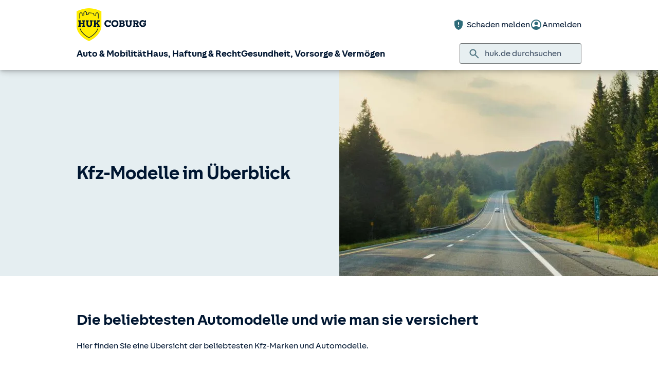

--- FILE ---
content_type: image/svg+xml
request_url: https://static.c.huk.de/content/dam/hukde/icons/navi/haftpflicht.svg
body_size: 1509
content:
<?xml version="1.0" encoding="utf-8"?>
<!-- Generator: Adobe Illustrator 26.5.0, SVG Export Plug-In . SVG Version: 6.00 Build 0)  -->
<svg version="1.1" xmlns="http://www.w3.org/2000/svg" xmlns:xlink="http://www.w3.org/1999/xlink" x="0px" y="0px"
	 viewBox="0 0 96 96" style="enable-background:new 0 0 96 96;" xml:space="preserve">
<style type="text/css">
	.st0{display:none;}
	.st1{display:inline;fill:#D9E021;}
	.st2{fill:#2F6C7A;}
	.st3{fill:#2F6C7A;}
	.st4{fill:#FFFFFF;}
	
		.st5{clip-path:url(#SVGID_00000133519199051888566720000008710635182450648724_);fill:url(#SVGID_00000046338844581030473570000006983882974983235979_);}
	.st6{fill:#FFED00;}
	.st7{clip-path:url(#SVGID_00000126305588887218360920000005901432891587973037_);fill:#2F6C7A;}
	.st8{clip-path:url(#SVGID_00000126305588887218360920000005901432891587973037_);fill:#FFFFFF;}
	.st9{clip-path:url(#SVGID_00000031889251516033370210000007939834114163944124_);fill:#2F6C7A;}
	.st10{clip-path:url(#SVGID_00000182489627487446170880000010048649714273120187_);fill:#2F6C7A;}
	.st11{clip-path:url(#SVGID_00000182489627487446170880000010048649714273120187_);fill:#FFFFFF;}
	.st12{clip-path:url(#SVGID_00000067919338240200878170000009976133066987880861_);fill:#2F6C7A;}
	.st13{clip-path:url(#SVGID_00000067919338240200878170000009976133066987880861_);fill:#FFFFFF;}
	.st14{fill:none;stroke:#2F6C7A;}
	.st15{clip-path:url(#SVGID_00000046320091041769288530000013144742331834382242_);fill:#2F6C7A;}
	.st16{clip-path:url(#SVGID_00000046320091041769288530000013144742331834382242_);fill:#FFFFFF;}
	.st17{clip-path:url(#SVGID_00000145775370488635429820000016402071005547071884_);fill:#2F6C7A;}
	.st18{clip-path:url(#SVGID_00000145775370488635429820000016402071005547071884_);fill:#FFFFFF;}
	.st19{clip-path:url(#SVGID_00000042719287393350220090000016749042842507410357_);fill:#2F6C7A;}
	.st20{clip-path:url(#SVGID_00000042719287393350220090000016749042842507410357_);fill:#FFFFFF;}
	.st21{clip-path:url(#SVGID_00000024714003855627660310000001108410524261815717_);fill:#2F6C7A;}
	.st22{clip-path:url(#SVGID_00000024714003855627660310000001108410524261815717_);fill:#FFFFFF;}
	.st23{clip-path:url(#SVGID_00000085219739368377144040000016494068084429766069_);fill:#2F6C7A;}
	.st24{clip-path:url(#SVGID_00000085219739368377144040000016494068084429766069_);fill:#FFFFFF;}
	.st25{clip-path:url(#SVGID_00000163768316323976510610000007063671259189605782_);fill:#2F6C7A;}
	.st26{clip-path:url(#SVGID_00000163768316323976510610000007063671259189605782_);fill:#FFFFFF;}
	.st27{clip-path:url(#SVGID_00000181051874182777656950000001436353927327718024_);fill:#2F6C7A;}
	.st28{clip-path:url(#SVGID_00000181051874182777656950000001436353927327718024_);fill:#FFFFFF;}
	.st29{clip-path:url(#SVGID_00000171696982733078336620000016739396314698661777_);fill:#2F6C7A;}
	.st30{clip-path:url(#SVGID_00000171696982733078336620000016739396314698661777_);fill:#FFFFFF;}
</style>
<g id="Ebene_2" class="st0">
	<rect x="-299" y="-790" class="st1" width="1345" height="1050"/>
</g>
<g id="Ebene_3">
	<g>
		<g>
			<defs>
				<rect id="SVGID_00000173862629737590843400000004769813034499732926_" x="0.01" y="0" width="96" height="96"/>
			</defs>
			<clipPath id="SVGID_00000150806504908993722180000007623762666012010675_">
				<use xlink:href="#SVGID_00000173862629737590843400000004769813034499732926_"  style="overflow:visible;"/>
			</clipPath>
			<path style="clip-path:url(#SVGID_00000150806504908993722180000007623762666012010675_);fill:#2F6C7A;" d="M48.01,96
				c26.51,0,48-21.49,48-48s-21.49-48-48-48s-48,21.49-48,48S21.5,96,48.01,96"/>
			<path style="clip-path:url(#SVGID_00000150806504908993722180000007623762666012010675_);fill:#FFFFFF;" d="M33.75,45.63
				c-1.19-3.27-0.93-6.79-0.93-10.21V22.77c0-0.47-0.31-2.53,0.05-2.88c0.28-0.27,1.59-0.06,1.95-0.06h14.88
				c-1.8,3.25-3.61,6.5-5.41,9.76c-0.62,1.11,0.15,2.53,1.46,2.53h4.2c-1.88,4.11-3.77,8.21-5.66,12.31c-0.9,1.96,2,3.67,2.91,1.7
				c2.27-4.95,4.55-9.9,6.82-14.84c0.52-1.12-0.08-2.53-1.45-2.53h-3.96c1.65-2.97,3.3-5.95,4.95-8.92h5.17c1.18,0,2.61-0.22,3.78,0
				c0.81,0.15,0.61-0.12,0.79,0.69c0.3,1.38,0,3.16,0,4.56v6.74c0,3.59,0.4,7.48-0.2,11.04c-1.23,7.38-7.66,12.61-15.04,12.75
				C41.75,55.61,35.92,51.57,33.75,45.63 M64.57,48.94c2.12-4.14,2.09-8.41,2.09-12.9V21.82c0-1.44,0.16-2.95-0.84-4.13
				c-0.96-1.14-2.3-1.22-3.66-1.22H35.77c-2.9,0-6.12-0.1-6.32,3.76c-0.22,4.23,0,8.53,0,12.77c0,4.68-0.48,9.68,1.27,14.13
				c2.56,6.54,8.72,11.13,15.65,11.78v17.28H35.5c-2.17,0-2.17,3.37,0,3.37h25.8c2.17,0,2.17-3.37,0-3.37H49.74V58.86
				C55.98,58.21,61.65,54.62,64.57,48.94"/>
			<path style="clip-path:url(#SVGID_00000150806504908993722180000007623762666012010675_);fill:#FFFFFF;" d="M31.84,18.46
				c0,0-1.43,25.01-0.72,25.18c0.72,0.18,4.47,8.04,4.82,8.57c0.36,0.54,9.47,5,9.47,5l9.82-1.96l6.61-5.71l3.22-8.4l-0.72-22.68
				H31.84z"/>
			<path style="clip-path:url(#SVGID_00000150806504908993722180000007623762666012010675_);fill:#2F6C7A;" d="M49.2,16.46
				c-2.42,4.36-4.84,8.72-7.26,13.07c-0.83,1.49,0.21,3.4,1.95,3.4h5.63c-2.53,5.5-5.05,11-7.58,16.5c-1.2,2.62,2.69,4.92,3.9,2.28
				c3.05-6.63,6.09-13.26,9.14-19.89c0.69-1.51-0.11-3.4-1.95-3.4h-5.31c2.21-3.99,4.42-7.97,6.63-11.96"/>
		</g>
	</g>
</g>
</svg>


--- FILE ---
content_type: text/javascript
request_url: https://static.c.huk.de/core/smartcomponents/contentfragments/2/smart-components.esm.js
body_size: 263
content:
import{p as t,b as c}from"./p-f3a57af2.js";export{s as setNonce}from"./p-f3a57af2.js";import{g as a}from"./p-24e8980c.js";const e=()=>{const s=import.meta.url;const c={};if(s!==""){c.resourcesUrl=new URL(".",s).href}return t(c)};e().then((async s=>{await a();return c([["p-aad079ac",[[4,"smc-standardteaser-perski",{smcCfmContent:[1,"smc-cfm-content"],contactpointId:[1537,"contactpoint-id"],_smcCfmContent:[32],userLoggedIn:[32]}],[0,"smc-standardteaser-cfm-hukde",{smcCfmUrl:[1,"smc-cfm-url"],smcCfmContent:[1,"smc-cfm-content"],validators:[32],data:[32]}]]],["p-47460b34",[[0,"smc-aem-component-hukde",{smcCfmUrl:[1,"smc-cfm-url"],smcCfmContent:[1,"smc-cfm-content"],smcOptions:[1,"smc-options"],cfData:[32]},[[0,"smcDisplaySuccess","onSmcDisplaySuccess"],[0,"smcDisplayError","onSmcDisplayError"]]]]],["p-d21dd27e",[[0,"smc-perski-element-hukde",{contactpointId:[1,"contactpoint-id"],perskiData:[1,"perski-data"],serverSideOnly:[4,"server-side-only"],perskiDataInternal:[32],userLoggedIn:[32],displayData:[32]}]]]],s)}));
//# sourceMappingURL=smart-components.esm.js.map

--- FILE ---
content_type: application/javascript
request_url: https://www.huk.de/wc/410be5f39abf/bd37aa4b3d0a/0f6bddb43ed4/RCaba2134147a84000a7c7d5917ed09fa9-source.min.js
body_size: 153
content:
// For license information, see `RCaba2134147a84000a7c7d5917ed09fa9-source.js` within the same directory.
_satellite.__registerScript('/wc/410be5f39abf/bd37aa4b3d0a/0f6bddb43ed4/RCaba2134147a84000a7c7d5917ed09fa9-source.min.js', "try{var prevPage=_satellite.getVar(\"dl_prevPage\");setTimeout((function(){_satellite.track(\"marketing_event\",{type:\"pageview\",prevPage:prevPage})}),0);var sld=_satellite.analyticsHelper.getSecondLevelDomain(),tld=_satellite.analyticsHelper.getTopLevelDomain();document.hidden||_satellite.analyticsStorage.setSessionCookie(\"prevPage\",_satellite.getVar(\"dl_pageName\"),sld+\".\"+tld),_satellite.analyticsStorage.removeNavigationItem(\"lc\"),_satellite.analyticsHelper.updatePKZBounceCounter(),_satellite.setVar(\"pageHasPageViewRequest\",!0)}catch(e){_satellite.logger.error(\"failed to clear after pageview\",e)}");

--- FILE ---
content_type: image/svg+xml
request_url: https://static.c.huk.de/shield/components/1.12/lib/assets/base/figma-icons/chevron-right.filled.svg
body_size: 540
content:
<svg width="24" height="24" viewBox="0 0 24 24" fill="none" xmlns="http://www.w3.org/2000/svg">
<path d="M12.3876 11.7306L8.48765 7.83064C8.30431 7.64731 8.21265 7.41397 8.21265 7.13064C8.21265 6.84731 8.30431 6.61397 8.48765 6.43064C8.67098 6.24731 8.90431 6.15564 9.18765 6.15564C9.47098 6.15564 9.70431 6.24731 9.88765 6.43064L14.4876 11.0306C14.5876 11.1306 14.6585 11.239 14.7001 11.3556C14.7418 11.4723 14.7626 11.5973 14.7626 11.7306C14.7626 11.864 14.7418 11.989 14.7001 12.1056C14.6585 12.2223 14.5876 12.3306 14.4876 12.4306L9.88765 17.0306C9.70431 17.214 9.47098 17.3056 9.18765 17.3056C8.90431 17.3056 8.67098 17.214 8.48765 17.0306C8.30431 16.8473 8.21265 16.614 8.21265 16.3306C8.21265 16.0473 8.30431 15.814 8.48765 15.6306L12.3876 11.7306Z" fill="currentColor"/>
</svg>
